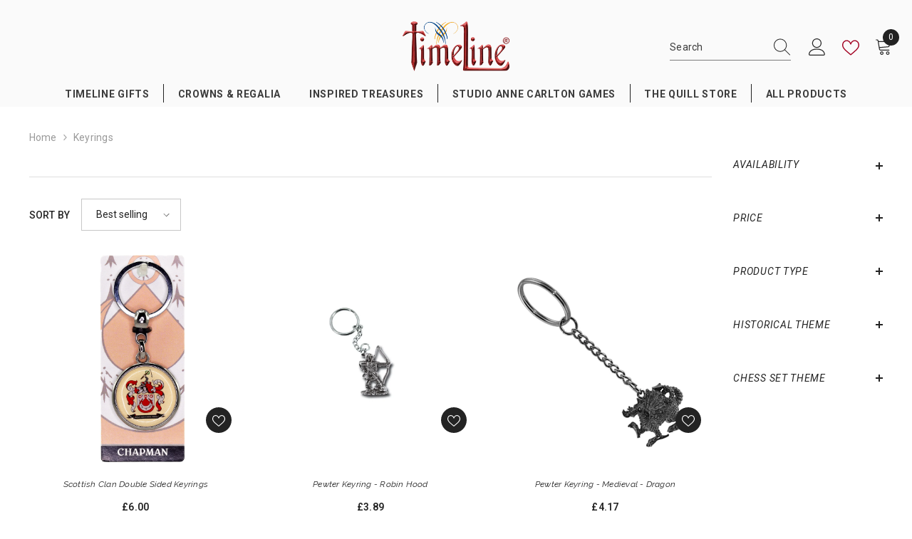

--- FILE ---
content_type: text/css
request_url: https://timeline.co.uk/cdn/shop/t/11/assets/custom.css?v=106206382051516206811758792890
body_size: -579
content:
@media (min-width: 1024px){.header-navigation.header-nav-plain .main-menu--wrapper .menu-lv-1 .menu-lv-1__action:after{content:"";position:absolute;width:.5px;height:100%;background:#212121;top:0;right:0;transform:translateY(-6px)}.header-navigation.header-nav-plain .list-menu .menu-lv-1:last-child .menu-lv-1__action:after{content:none}}
/*# sourceMappingURL=/cdn/shop/t/11/assets/custom.css.map?v=106206382051516206811758792890 */


--- FILE ---
content_type: application/javascript
request_url: https://prism.app-us1.com/?a=477120717&u=https%3A%2F%2Ftimeline.co.uk%2Fcollections%2Fkeyrings
body_size: 124
content:
window.visitorGlobalObject=window.visitorGlobalObject||window.prismGlobalObject;window.visitorGlobalObject.setVisitorId('edcd1683-57d8-4f75-90b7-0db72681be71', '477120717');window.visitorGlobalObject.setWhitelistedServices('tracking', '477120717');